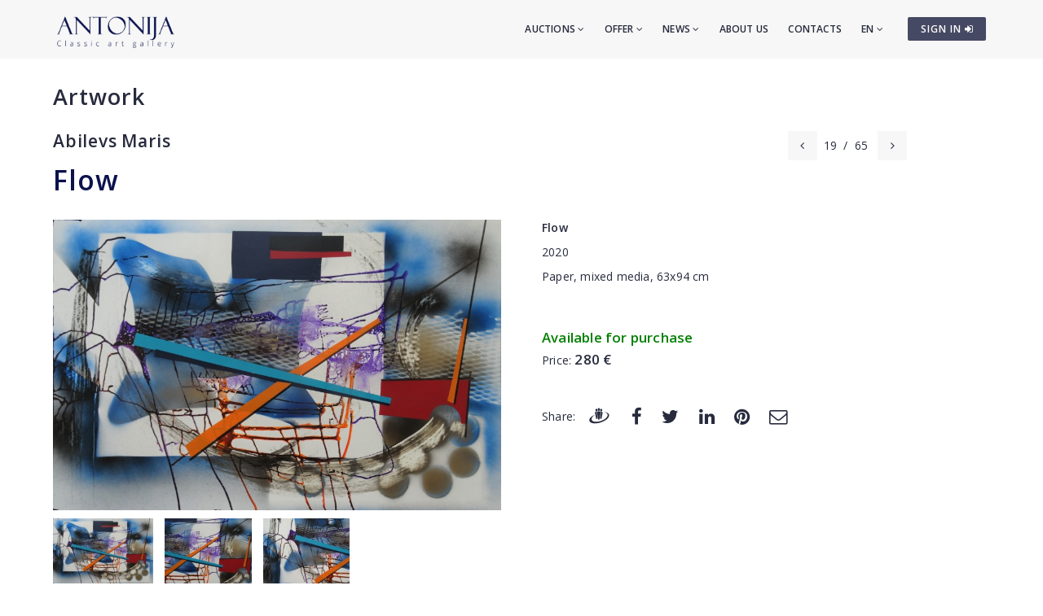

--- FILE ---
content_type: text/html; charset=utf-8
request_url: https://www.antonia.lv/en/artwork/abilevs-maris/flow-9973/
body_size: 6511
content:
<!DOCTYPE html>
<html>
<head>
    <meta charset="utf-8">
    <title>Flow - Abilevs Maris - Classic art gallery ANTONIJA</title>
<meta name="description" content="Flow - Abilevs Maris">
<meta name="keywords" content="Flow, Abilevs Maris, artwork">

    <meta name="viewport" content="width=device-width, initial-scale=1.0"> <!-- , maximum-scale=1.0 -->
    <!--[if IE]><meta http-equiv="X-UA-Compatible" content="IE=edge,chrome=1"><![endif]-->

    <!-- Favicon -->
    <link rel="shortcut icon" type="image/x-icon" href="/favicon.ico">
    <link rel="icon" type="image/png" href="/img/favicon.png">
    <link rel="apple-touch-icon" href="/img/favicon.png">

    <!-- CSS -->
    <link href="/css/bootstrap.min.css" rel="stylesheet" type="text/css">
    <link href="/css/a3v3.min.css" rel="stylesheet" type="text/css">
    <link href="/css/style.min.css" rel="stylesheet" type="text/css">
    <link href="/css/liveauction.min.css" rel="stylesheet" type="text/css">
    <link href="/css/font-awesome.min.css" rel="stylesheet" type="text/css">
    <link href="/css/plugin/animate.min.css" rel="stylesheet" type="text/css">

</head>
<body>

    <!-- Site Wraper -->
    <div class="wrapper">

        <!-- Header -->
        <header id="header" class="header header-light">
            <div class="container header-inner">

                <!-- Logo -->
                <div class="logo">
                    <a href="/">
                        <img class="logo-light" src="/img/logo-white-en.png" alt="Classic art gallery ANTONIJA">
                        <img class="logo-dark" src="/img/logo-black-en.png" alt="Classic art gallery ANTONIJA">
                    </a>
                </div>
                <!-- End Logo -->

                <!-- Rightside Icons -->
                <div class="side-menu-btn">
                    <ul>
                        
                        <li>
                            <a href="https://www.antonia.lv/en/my-account/" title="SIGN IN / CREATE AN ACCOUNT" class="btn btn-md btn-color-a" style="margin-top:21px;padding:6px 9px 6px 16px;font-size:12px;color:#FFF!important">
                                SIGN IN <i class="fa fa-sign-in"></i>
                            </a>
                        </li>
                        
                    </ul>
                </div>
                <!-- End Rightside Icons -->

                <!-- Mobile Navbar Icon -->
                <div class="nav-mobile nav-bar-icon">
                    <span></span>
                </div>
                <!-- End Mobile Navbar Icon -->

                <!-- Navbar Navigation -->
                
<div class="nav-menu">
    <ul class="nav-menu-inner">
        <li>
            <a class="menu-has-sub" href="/en/auction/">Auctions <i class="fa fa-angle-down"></i></a>
            <ul class="sub-dropdown dropdown">
                <li><a href="/en/auction/143/">143. Auction</a></li><li><a href="/en/auction/142/">142. Auction</a></li><li><a href="/en/auction/141/">141. Auction</a></li>
                <li><a href="/en/auction/">All auctions</a></li>
                <li><hr class="dark" /></li>
                <li><a href="/en/auction-records/">Auction record prices</a></li>
                <li><hr class="dark" /></li>
                <li><a href="/en/offer-artwork/">Sell an artwork</a></li>
            </ul>
        </li>
        <li>
            <a class="menu-has-sub" href="/en/offer/">Offer <i class="fa fa-angle-down"></i></a>
            <ul class="sub-dropdown dropdown">
                <li><a href="/en/artwork/">Artwork</a></li>
                <li><a href="/en/graphics/">Graphics</a></li>
                <li><a href="/en/porcelain/">Porcelain</a></li>
                <li><a href="/en/antiques/">Antiques</a></li>
                <li><a href="/en/design/">Design</a></li>
                <li><a href="/en/printed/">Printworks</a></li>
                <li><hr class="dark" /></li>
                <li><a href="/en/artist-catalog/">Artists</a></li>
                <li><a href="/en/themes/">Themes</a></li>
                <li><a href="/en/gift-ideas/">Exclusive gifts</a></li>
                <li><a href="/en/artwork-under-299-eur/">Artworks for 30-300&euro;</a></li>
                <li><hr class="dark" /></li>
                <li><a href="/en/offer-artwork/">Sell an artwork</a></li>
            </ul>
        </li>
        <li>
            <a class="menu-has-sub" href="/en/news/">News <i class="fa fa-angle-down"></i></a>
            <ul class="sub-dropdown dropdown">
                <li><a href="/en/news/">News</a></li>
                <li><a href="/en/exhibitions/">Exhibitions</a></li>
                <li><a href="/en/news/updates/">Additions</a></li>
            </ul>
        </li>
        <li><a href="/en/about-us/">About us</a></li>
        <li><a href="/en/contacts/">Contacts</a></li>

        <li>
            <a class="menu-has-sub" href="/en/artwork/abilevs-maris/flow-9973/">EN <i class="fa fa-angle-down"></i></a>
            <ul class="sub-dropdown dropdown dropdown-lngsw">
            <li><a href="/lv/gleznieciba/abilevs-maris/plusma-9973/" title="Latviski">LV</a></li> <li><a href="/ru/zhivopisj/abilev-maris/techenie-9973/" title="По-русски">RU</a></li> 
            </ul>
        </li>
    </ul>
</div>

                <!-- End Navbar Navigation -->

            </div>
        </header>
        <!-- End Header -->

        <!-- CONTENT -->
        
            <div class="clearfix"></div>
            <div class="spacer-90"></div>
            <div class="container">
            <h2><a href="/en/artwork/">Artwork</a>
</h2>
  <div class="row">
  <div class="col-sm-8">
    <h3 class="inline" style="margin-right:30px"><a href="/en/artwork/abilevs-maris/">Abilevs Maris</a></h3>
    <div class="clearfix spacer-15"></div>
  </div>
  
      <div class="col-sm-4 mb-xs-15">
        <!-- Prev/Next Nav -->
        <div class="pagination-nav text-right text-xs-left">
        <ul>
          <li><a href="/en/artwork/abilevs-maris/untitled-9974/"><i class="fa fa-angle-left"></i></a></li>
          <li>19</li>
          <li>/</li>
          <li>65</li>
          <li><a style="margin-left:4px" href="/en/artwork/abilevs-maris/table-view-9972/"><i class="fa fa-angle-right"></i></a></li>
        </ul>
        </div>
        <!-- End Prev/Next Nav -->
      </div>
      
  </div>
  
<h1 class="inline">Flow</h1>
<br>
<div class="row mt-30">
<div class="col-md-6"><a href="//antonia.lv/images/katalogs/1627554145-plusma_630_xl.jpg" id="zooma" target="_blank" rel="gl"><img id="zoomimg" src="//antonia.lv/images/katalogs/1627554145-plusma_630.jpg" alt="Flow" data-zoom-image="//antonia.lv/images/katalogs/1627554145-plusma_630_xl.jpg"></a><br>
 <div id="ez-gallery"><a href="//antonia.lv/images/katalogs/1627554145-plusma_630_xl.jpg" onclick="return false;"><img class="micro-img zoomimg-thumb" src="//antonia.lv/images/katalogs/1627554145-plusma_630_t.jpg" alt="Flow" medium-img="//antonia.lv/images/katalogs/1627554145-plusma_630.jpg" zoom-image="//antonia.lv/images/katalogs/1627554145-plusma_630_xl.jpg"></a><a href="//antonia.lv/images/katalogs/1627554145-plusma_630_xl.jpg" rel="gl"></a> <a href="//antonia.lv/images/katalogs/1627554145-plusma2_630_xl.jpg" onclick="return false;"><img class="micro-img zoomimg-thumb" src="//antonia.lv/images/katalogs/1627554145-plusma2_630_t.jpg" alt="Flow" medium-img="//antonia.lv/images/katalogs/1627554145-plusma2_630.jpg" zoom-image="//antonia.lv/images/katalogs/1627554145-plusma2_630_xl.jpg"></a><a href="//antonia.lv/images/katalogs/1627554145-plusma2_630_xl.jpg" rel="gl"></a> <a href="//antonia.lv/images/katalogs/1627554145-plusma3_630_xl.jpg" onclick="return false;"><img class="micro-img zoomimg-thumb" src="//antonia.lv/images/katalogs/1627554145-plusma3_630_t.jpg" alt="Flow" medium-img="//antonia.lv/images/katalogs/1627554145-plusma3_630.jpg" zoom-image="//antonia.lv/images/katalogs/1627554145-plusma3_630_xl.jpg"></a><a href="//antonia.lv/images/katalogs/1627554145-plusma3_630_xl.jpg" rel="gl"></a> 
 </div>
<div class="clearfix"></div>
<small class="hint">Zoom +</small>
<div class="spacer-30"></div>
</div>

<div class="col-md-6 mb-30"><p><b>Flow</b></p>
<div><p>2020</p>
<p>Paper, mixed media, 63x94 cm</p></div><br><br><div style="color:green;font-size:120%;margin-bottom:5px"><b>Available for purchase</b></div><div>Price: <b style="font-size:120%;">280 &euro;</b></div><div class="spacer-45"></div>
<div class="row share-this">
 <div class="col-md-12">
  <div class="post-tag pull-left share-icons">
  <p class="inline">Share:</p>

  <a href="https://www.draugiem.lv/say/ext/add.php?title=Flow+-+Abilevs+Maris+-+Classic+art+gallery+ANTONIJA&amp;link=https%3A%2F%2Fwww.antonia.lv%2Fen%2Fartwork%2Fabilevs-maris%2Fflow-9973%2F&amp;&titlePrefix=ANTONIJA" target="_blank" title="Draugiem.lv"><img src="/img/draugiem.svg" style="width:1.8em;height:1.8em;margin-top:-3px"></a>
  <a href="https://www.facebook.com/sharer/sharer.php?u=https%3A%2F%2Fwww.antonia.lv%2Fen%2Fartwork%2Fabilevs-maris%2Fflow-9973%2F" target="_blank" title="Facebook"><i class="fa fa-facebook fa-lg"></i></a>
  <a href="https://twitter.com/intent/tweet?text=Flow+-+Abilevs+Maris+-+Classic+art+gallery+ANTONIJA&amp;url=https%3A%2F%2Fwww.antonia.lv%2Fen%2Fartwork%2Fabilevs-maris%2Fflow-9973%2F" target="_blank" title="Twitter"><i class="fa fa-twitter fa-lg"></i></a>
  <a href="https://www.linkedin.com/shareArticle?mini=true&amp;url=https%3A%2F%2Fwww.antonia.lv%2Fen%2Fartwork%2Fabilevs-maris%2Fflow-9973%2F&amp;title=Flow+-+Abilevs+Maris+-+Classic+art+gallery+ANTONIJA&amp;source=antonia.lv" target="_blank" title="LinkedIn"><i class="fa fa-linkedin fa-lg"></i></a>
  <a href="https://www.pinterest.com/pin/create/button/?url=https%3A%2F%2Fwww.antonia.lv%2Fen%2Fartwork%2Fabilevs-maris%2Fflow-9973%2F&amp;media=http://www.antonia.lv/images/katalogs/1627554145-plusma_630_xl.jpg&amp;description=Flow+-+Abilevs+Maris+-+Classic+art+gallery+ANTONIJA" target="_blank" title="Pinterest"><i class="fa fa-pinterest fa-lg"></i></a>
  <a href="mailto:?subject=Flow%20-%20Abilevs%20Maris%20-%20Classic%20art%20gallery%20ANTONIJA&amp;body=ANTONIJA%0AFlow%20-%20Abilevs%20Maris%20-%20Classic%20art%20gallery%20ANTONIJA%0Ahttps%3A%2F%2Fwww.antonia.lv%2Fen%2Fartwork%2Fabilevs-maris%2Fflow-9973%2F" title="Send to email"><i class="fa fa-envelope-o fa-lg"></i></a>
  
  </div>
  <div class="clearfix"></div>
 </div>
</div>

</div>
</div>

<div class="clearfix"></div>
<div class="spacer-45"></div>
<hr>
<div class="spacer-15"></div>

<p>Other works of this artist:</p>

<div class="row">
  <div class="col-sm-2 text-left hidden-xs">
  <a href="/en/artwork/abilevs-maris/untitled-9974/"><span class="maksl-darbs-prev tipped" data-title="&lt;img class=&quot;micro-img&quot; src=&quot;//antonia.lv/images/katalogs/1627554588-bez-nosaukuma_891_t.jpg&quot; alt=&quot;Untitled&quot;&gt;&lt;br&gt;Untitled" data-tipper-options='{"direction":"top"}'>&lsaquo;</span></a>
  </div>
  <div class="col-sm-8 text-center">
  <a href="/en/artwork/abilevs-maris/juna-11304/"><img class="micro-img tipped img-box" src="//antonia.lv/images/katalogs/1679664964555-maris-abilevs-1956_423_t.jpg" data-title="Juna" data-tipper-options='{"direction":"top"}' alt="Juna"></a><a href="/en/artwork/abilevs-maris/old-riga-in-winter-10660/"><img class="micro-img tipped img-box" src="//antonia.lv/images/katalogs/1655289078343-maris-abilevs-1956_336_t.jpg" data-title="Old Riga in winter" data-tipper-options='{"direction":"top"}' alt="Old Riga in winter"></a><a href="/en/artwork/abilevs-maris/old-riga-10659/"><img class="micro-img tipped img-box" src="//antonia.lv/images/katalogs/1655289047344-maris-abilevs-1956_449_t.jpg" data-title="Old Riga" data-tipper-options='{"direction":"top"}' alt="Old Riga"></a><a href="/en/artwork/abilevs-maris/old-riga-10658/"><img class="micro-img tipped img-box" src="//antonia.lv/images/katalogs/1655288913970-maris-abilevs-1956_310_t.jpg" data-title="Old Riga" data-tipper-options='{"direction":"top"}' alt="Old Riga"></a><a href="/en/artwork/abilevs-maris/morning-dawn-10657/"><img class="micro-img tipped img-box" src="//antonia.lv/images/katalogs/1655288877269-maris-abilevs-1956_46_t.jpg" data-title="Morning dawn" data-tipper-options='{"direction":"top"}' alt="Morning dawn"></a><a href="/en/artwork/abilevs-maris/riga-10656/"><img class="micro-img tipped img-box" src="//antonia.lv/images/katalogs/1655288715623-maris-abilevs-1956_659_t.jpg" data-title="Riga" data-tipper-options='{"direction":"top"}' alt="Riga"></a><a href="/en/artwork/abilevs-maris/good-morning-10655/"><img class="micro-img tipped img-box" src="//antonia.lv/images/katalogs/1655288663141-maris-abilevs-1956_460_t.jpg" data-title="Good morning" data-tipper-options='{"direction":"top"}' alt="Good morning"></a><a href="/en/artwork/abilevs-maris/silence-in-the-morning-10654/"><img class="micro-img tipped img-box" src="//antonia.lv/images/katalogs/1655288325776-maris-abilevs-1956_890_t.jpg" data-title="Silence in the morning" data-tipper-options='{"direction":"top"}' alt="Silence in the morning"></a><a href="/en/artwork/abilevs-maris/morning-opposition-10653/"><img class="micro-img tipped img-box" src="//antonia.lv/images/katalogs/1655288286783-maris-abilevs-1956_507_t.jpg" data-title="Morning opposition" data-tipper-options='{"direction":"top"}' alt="Morning opposition"></a><a href="/en/artwork/abilevs-maris/juna-10628/"><img class="micro-img tipped img-box" src="//antonia.lv/images/katalogs/1655284279217-maris-abilevs-1956_475_t.jpg" data-title="Juna" data-tipper-options='{"direction":"top"}' alt="Juna"></a><a href="/en/artwork/abilevs-maris/gone-to-nowhere-9983/"><img class="micro-img tipped img-box" src="//antonia.lv/images/katalogs/1627564425_735_t.jpg" data-title="Gone to nowhere" data-tipper-options='{"direction":"top"}' alt="Gone to nowhere"></a><a href="/en/artwork/abilevs-maris/road-to-nowhere-9982/"><img class="micro-img tipped img-box" src="//antonia.lv/images/katalogs/1627564412_795_t.jpg" data-title="Road to nowhere" data-tipper-options='{"direction":"top"}' alt="Road to nowhere"></a><a href="/en/artwork/abilevs-maris/my-riga-9980/"><img class="micro-img tipped img-box" src="//antonia.lv/images/katalogs/1627562546_764_t.jpg" data-title="My Riga" data-tipper-options='{"direction":"top"}' alt="My Riga"></a><a href="/en/artwork/abilevs-maris/dreams-9978/"><img class="micro-img tipped img-box" src="//antonia.lv/images/katalogs/1627555650-sapnis_810_t.jpg" data-title="Dreams" data-tipper-options='{"direction":"top"}' alt="Dreams"></a><a href="/en/artwork/abilevs-maris/ladder-9977/"><img class="micro-img tipped img-box" src="//antonia.lv/images/katalogs/1627555552-kapnes_191_t.jpg" data-title="Ladder" data-tipper-options='{"direction":"top"}' alt="Ladder"></a><a href="/en/artwork/abilevs-maris/sunset-9976/"><img class="micro-img tipped img-box" src="//antonia.lv/images/katalogs/1627555278-saullekts_813_t.jpg" data-title="Sunset" data-tipper-options='{"direction":"top"}' alt="Sunset"></a><a href="/en/artwork/abilevs-maris/sunrise-9975/"><img class="micro-img tipped img-box" src="//antonia.lv/images/katalogs/1627554710-saulriets_195_t.jpg" data-title="Sunrise" data-tipper-options='{"direction":"top"}' alt="Sunrise"></a><a href="/en/artwork/abilevs-maris/untitled-9974/"><img class="micro-img tipped img-box" src="//antonia.lv/images/katalogs/1627554588-bez-nosaukuma_891_t.jpg" data-title="Untitled" data-tipper-options='{"direction":"top"}' alt="Untitled"></a><a href="/en/artwork/abilevs-maris/flow-9973/"><img class="micro-img tipped img-active-box" src="//antonia.lv/images/katalogs/1627554145-plusma_630_t.jpg" data-title="Flow" data-tipper-options='{"direction":"top"}' alt="Flow"></a><a href="/en/artwork/abilevs-maris/table-view-9972/"><img class="micro-img tipped img-box" src="//antonia.lv/images/katalogs/1627553363-galda-skats_205_t.jpg" data-title="Table view" data-tipper-options='{"direction":"top"}' alt="Table view"></a><a href="/en/artwork/abilevs-maris/lace-9971/"><img class="micro-img tipped img-box" src="//antonia.lv/images/katalogs/1627553224-mezgines_410_t.jpg" data-title="Lace" data-tipper-options='{"direction":"top"}' alt="Lace"></a><a href="/en/artwork/abilevs-maris/window-9970/"><img class="micro-img tipped img-box" src="//antonia.lv/images/katalogs/1627552947-logs_143_t.jpg" data-title="Window" data-tipper-options='{"direction":"top"}' alt="Window"></a><a href="/en/artwork/abilevs-maris/norina-9941/"><img class="micro-img tipped img-box" src="//antonia.lv/images/katalogs/1627045969-norina_848_t.jpg" data-title="Norina" data-tipper-options='{"direction":"top"}' alt="Norina"></a><a href="/en/artwork/abilevs-maris/what-will-you-say-9940/"><img class="micro-img tipped img-box" src="//antonia.lv/images/katalogs/1627045737-ko-tu-teiksi_518_t.jpg" data-title="What will you say?" data-tipper-options='{"direction":"top"}' alt="What will you say?"></a><a href="/en/artwork/abilevs-maris/reflection-9939/"><img class="micro-img tipped img-box" src="//antonia.lv/images/katalogs/1627045599-atspogulojums_115_t.jpg" data-title="Reflection" data-tipper-options='{"direction":"top"}' alt="Reflection"></a><a href="/en/artwork/abilevs-maris/dawn-9938/"><img class="micro-img tipped img-box" src="//antonia.lv/images/katalogs/1627045353-ritausma_828_t.jpg" data-title="Dawn" data-tipper-options='{"direction":"top"}' alt="Dawn"></a><a href="/en/artwork/abilevs-maris/dance-9937/"><img class="micro-img tipped img-box" src="//antonia.lv/images/katalogs/1627045190-deja_292_t.jpg" data-title="Dance" data-tipper-options='{"direction":"top"}' alt="Dance"></a><a href="/en/artwork/abilevs-maris/dawn-9936/"><img class="micro-img tipped img-box" src="//antonia.lv/images/katalogs/1627043541-ritausma_573_t.jpg" data-title="Dawn" data-tipper-options='{"direction":"top"}' alt="Dawn"></a><a href="/en/artwork/abilevs-maris/where-are-you-9935/"><img class="micro-img tipped img-box" src="//antonia.lv/images/katalogs/1627043354-kur-tu-esi_752_t.jpg" data-title="Where are you?" data-tipper-options='{"direction":"top"}' alt="Where are you?"></a><a href="/en/artwork/abilevs-maris/good-morning-9933/"><img class="micro-img tipped img-box" src="//antonia.lv/images/katalogs/1627042609-labrit_211_t.jpg" data-title="Good morning" data-tipper-options='{"direction":"top"}' alt="Good morning"></a><a href="/en/artwork/abilevs-maris/xxx-9932/"><img class="micro-img tipped img-box" src="//antonia.lv/images/katalogs/1627042381-xxx_288_t.jpg" data-title="XXX" data-tipper-options='{"direction":"top"}' alt="XXX"></a><a href="/en/artwork/abilevs-maris/silence-9931/"><img class="micro-img tipped img-box" src="//antonia.lv/images/katalogs/1627042213-klusums_429_t.jpg" data-title="Silence" data-tipper-options='{"direction":"top"}' alt="Silence"></a><a href="/en/artwork/abilevs-maris/mood-9930/"><img class="micro-img tipped img-box" src="//antonia.lv/images/katalogs/1627042031-garastavoklis_952_t.jpg" data-title="Mood" data-tipper-options='{"direction":"top"}' alt="Mood"></a><a href="/en/artwork/abilevs-maris/la-coquette-9929/"><img class="micro-img tipped img-box" src="//antonia.lv/images/katalogs/1627041832-la-coquette_105_t.jpg" data-title="La coquette" data-tipper-options='{"direction":"top"}' alt="La coquette"></a><a href="/en/artwork/abilevs-maris/easy-9928/"><img class="micro-img tipped img-box" src="//antonia.lv/images/katalogs/1627041714-vieglak_256_t.jpg" data-title="Easy" data-tipper-options='{"direction":"top"}' alt="Easy"></a><a href="/en/artwork/abilevs-maris/apple-of-eden-9927/"><img class="micro-img tipped img-box" src="//antonia.lv/images/katalogs/1627041387_298_t.jpg" data-title="Apple of Eden" data-tipper-options='{"direction":"top"}' alt="Apple of Eden"></a><a href="/en/artwork/abilevs-maris/space-9926/"><img class="micro-img tipped img-box" src="//antonia.lv/images/katalogs/1627041134-kosmos_827_t.jpg" data-title="Space" data-tipper-options='{"direction":"top"}' alt="Space"></a><a href="/en/artwork/abilevs-maris/tell-me-more-9925/"><img class="micro-img tipped img-box" src="//antonia.lv/images/katalogs/1627040923-pastasti-man_827_t.jpg" data-title="Tell me more" data-tipper-options='{"direction":"top"}' alt="Tell me more"></a><a href="/en/artwork/abilevs-maris/le-soleil-9924/"><img class="micro-img tipped img-box" src="//antonia.lv/images/katalogs/1627040594-le-soleil_507_t.jpg" data-title="Le Soleil" data-tipper-options='{"direction":"top"}' alt="Le Soleil"></a><a href="/en/artwork/abilevs-maris/nymphets-9923/"><img class="micro-img tipped img-box" src="//antonia.lv/images/katalogs/1627040458-nimfetes_803_t.jpg" data-title="Nymphets" data-tipper-options='{"direction":"top"}' alt="Nymphets"></a><a href="/en/artwork/abilevs-maris/diva-9922/"><img class="micro-img tipped img-box" src="//antonia.lv/images/katalogs/1627040311-diva_105_t.jpg" data-title="Diva" data-tipper-options='{"direction":"top"}' alt="Diva"></a><a href="/en/artwork/abilevs-maris/centrifuge-9921/"><img class="micro-img tipped img-box" src="//antonia.lv/images/katalogs/1627040181-centrifuga_793_t.jpg" data-title="Centrifuge" data-tipper-options='{"direction":"top"}' alt="Centrifuge"></a><a href="/en/artwork/abilevs-maris/bubbly-9920/"><img class="micro-img tipped img-box" src="//antonia.lv/images/katalogs/1627039962-burbuli_323_t.jpg" data-title="Bubbly" data-tipper-options='{"direction":"top"}' alt="Bubbly"></a><a href="/en/artwork/abilevs-maris/look-at-me-9919/"><img class="micro-img tipped img-box" src="//antonia.lv/images/katalogs/1627039748-burbuli_302_t.jpg" data-title="Look at me" data-tipper-options='{"direction":"top"}' alt="Look at me"></a><a href="/en/artwork/abilevs-maris/venus-9918/"><img class="micro-img tipped img-box" src="//antonia.lv/images/katalogs/1627039540-venera_777_t.jpg" data-title="Venus" data-tipper-options='{"direction":"top"}' alt="Venus"></a><a href="/en/artwork/abilevs-maris/mirror-mirror-on-the-wall-9917/"><img class="micro-img tipped img-box" src="//antonia.lv/images/katalogs/1627038264-spogulis-pie-sienas_506_t.jpg" data-title="Mirror, mirror on the wall" data-tipper-options='{"direction":"top"}' alt="Mirror, mirror on the wall"></a><a href="/en/artwork/abilevs-maris/dance-9916/"><img class="micro-img tipped img-box" src="//antonia.lv/images/katalogs/1627038045-deja_855_t.jpg" data-title="Dance" data-tipper-options='{"direction":"top"}' alt="Dance"></a><a href="/en/artwork/abilevs-maris/full-moon-9915/"><img class="micro-img tipped img-box" src="//antonia.lv/images/katalogs/1627037897-pilnmeness_606_t.jpg" data-title="Full moon" data-tipper-options='{"direction":"top"}' alt="Full moon"></a><a href="/en/artwork/abilevs-maris/sunny-9914/"><img class="micro-img tipped img-box" src="//antonia.lv/images/katalogs/1627036496-saulaini_452_t.jpg" data-title="Sunny" data-tipper-options='{"direction":"top"}' alt="Sunny"></a><a href="/en/artwork/abilevs-maris/cosmopolitan-9913/"><img class="micro-img tipped img-box" src="//antonia.lv/images/katalogs/1627036311-cosmopolitan_249_t.jpg" data-title="Cosmopolitan" data-tipper-options='{"direction":"top"}' alt="Cosmopolitan"></a><a href="/en/artwork/abilevs-maris/yes-9877/"><img class="micro-img tipped img-box" src="//antonia.lv/images/katalogs/1625746812-ja_560_t.jpg" data-title="Yes" data-tipper-options='{"direction":"top"}' alt="Yes"></a><a href="/en/artwork/abilevs-maris/morning-9858/"><img class="micro-img tipped img-box" src="//antonia.lv/images/katalogs/1624886535615-maris-abilevs-1956_146_t.jpg" data-title="Morning" data-tipper-options='{"direction":"top"}' alt="Morning"></a><a href="/en/artwork/abilevs-maris/sadness-9857/"><img class="micro-img tipped img-box" src="//antonia.lv/images/katalogs/1624886355703-maris-abilevs-1956_452_t.jpg" data-title="Sadness" data-tipper-options='{"direction":"top"}' alt="Sadness"></a><a href="/en/artwork/abilevs-maris/96-9856/"><img class="micro-img tipped img-box" src="//antonia.lv/images/katalogs/1624886310514-maris-abilevs-1956_813_t.jpg" data-title="96" data-tipper-options='{"direction":"top"}' alt="96"></a><a href="/en/artwork/abilevs-maris/dawn-9855/"><img class="micro-img tipped img-box" src="//antonia.lv/images/katalogs/1624885562648-maris-abilevs-1956_420_t.jpg" data-title="Dawn" data-tipper-options='{"direction":"top"}' alt="Dawn"></a><a href="/en/artwork/abilevs-maris/silence-9476/"><img class="micro-img tipped img-box" src="//antonia.lv/images/katalogs/1605345360287-maris-abilevs-1956_277_t.jpg" data-title="Silence" data-tipper-options='{"direction":"top"}' alt="Silence"></a><a href="/en/artwork/abilevs-maris/triptych-9475/"><img class="micro-img tipped img-box" src="//antonia.lv/images/katalogs/1605345314422-maris-abilevs-1956_462_t.jpg" data-title="Triptych" data-tipper-options='{"direction":"top"}' alt="Triptych"></a><a href="/en/artwork/abilevs-maris/triptych-silence-9474/"><img class="micro-img tipped img-box" src="//antonia.lv/images/katalogs/1605345261296-maris-abilevs-1956_914_t.jpg" data-title="Triptych &quot;Silence&quot;" data-tipper-options='{"direction":"top"}' alt="Triptych &quot;Silence&quot;"></a><a href="/en/artwork/abilevs-maris/silence-9473/"><img class="micro-img tipped img-box" src="//antonia.lv/images/katalogs/1605345203636-maris-abilevs-1956_828_t.jpg" data-title="Silence" data-tipper-options='{"direction":"top"}' alt="Silence"></a><a href="/en/artwork/abilevs-maris/terracotta-9442/"><img class="micro-img tipped img-box" src="//antonia.lv/images/katalogs/1604307400725-maris-abilevs-1956_162_t.jpg" data-title="Terracotta" data-tipper-options='{"direction":"top"}' alt="Terracotta"></a><a href="/en/artwork/abilevs-maris/riga-9441/"><img class="micro-img tipped img-box" src="//antonia.lv/images/katalogs/1604307336908-maris-abilevs-1956_780_t.jpg" data-title="Riga" data-tipper-options='{"direction":"top"}' alt="Riga"></a><a href="/en/artwork/abilevs-maris/riga-9440/"><img class="micro-img tipped img-box" src="//antonia.lv/images/katalogs/1604307296595-maris-abilevs-1956_59_t.jpg" data-title="Riga" data-tipper-options='{"direction":"top"}' alt="Riga"></a><a href="/en/artwork/abilevs-maris/riga-9439/"><img class="micro-img tipped img-box" src="//antonia.lv/images/katalogs/1604307169139-maris-abilevs-1956_405_t.jpg" data-title="Riga" data-tipper-options='{"direction":"top"}' alt="Riga"></a><a href="/en/artwork/abilevs-maris/bridge-9437/"><img class="micro-img tipped img-box" src="//antonia.lv/images/katalogs/1604307062819-maris-abilevs-1956_275_t.jpg" data-title="Bridge" data-tipper-options='{"direction":"top"}' alt="Bridge"></a><a href="/en/artwork/abilevs-maris/gatehouse-9436/"><img class="micro-img tipped img-box" src="//antonia.lv/images/katalogs/1604306963336-maris-abilevs-1956_516_t.jpg" data-title="Gatehouse" data-tipper-options='{"direction":"top"}' alt="Gatehouse"></a>
  </div>
  <div class="col-sm-2 text-right hidden-xs">
  <a href="/en/artwork/abilevs-maris/table-view-9972/"><span class="maksl-darbs-next tipped" data-title="&lt;img class=&quot;micro-img mr-0&quot; src=&quot;//antonia.lv/images/katalogs/1627553363-galda-skats_205_t.jpg&quot; alt=&quot;Table view&quot;&gt;&lt;br&gt;Table view" data-tipper-options='{"direction":"top"}'>&rsaquo;</span></a>
  </div>
 </div>
 <div class="clearfix ptb-30"></div>
            </div>
            <div class="clearfix"></div>
            <div class="spacer-30"></div>
            
        <div class="clearfix"></div>
        <!-- END CONTENT -->

        <!-- FOOTER -->
        <footer class="footer pt-80">
            <div class="container">
                <div class="row">
                    <!-- Logo -->
                    <div class="col-md-3 mb-45">
                        <a class="footer-logo" href="/">
                            <img src="/img/logo-black.png" alt="Classic art gallery ANTONIJA"></a>
                    </div>
                    <!-- Logo -->

                    <!-- About -->
                    <div class="col-md-9 mb-45">
                        <p class="mb-xs-0">Classic Art Gallery “ANTONIJA” has been active since 1991. Gallery mainly specializes in modern and contemporary art and also exhibiting emerging artists.
                   The gallery buys and sells paintings of ancient and modern masters, and also organizes auctions.</p>
                        <p><a class="btn-link-a" href="/en/about-us/">More about gallery</a></p>
                    </div>
                    <!-- End About -->

                </div>
                <!--Footer Info -->
                <div class="row footer-info mb-60">
                
<div class="col-md-4 col-sm-6 mb-30">
    <ul class="link">
        <li><a href="/en/">Home</a></li>
        <li><hr /></li>
        <li><a href="/en/auction/">Auctions</a></li>
        <li><hr /></li>
        <li><a href="/en/artwork/">Artwork</a></li>
        <li><a href="/en/graphics/">Graphics</a></li>
        <li><a href="/en/porcelain/">Porcelain</a></li>
        <li><a href="/en/antiques/">Antiques</a></li>
        <li><a href="/en/design/">Design</a></li>
        <li><a href="/en/printed/">Printworks</a></li>
        <li><hr /></li>
        <li><a href="/en/artist-catalog/">Artists</a></li>
        <li><a href="/en/themes/">Themes</a></li>
        <li><a href="/en/gift-ideas/">Exclusive gifts</a></li>
        <li><a href="/en/artwork-under-299-eur/">Artworks for 30-300&euro;</a></li>
        <li><hr /></li>
        <li><a href="/en/offer-artwork/">Sell an artwork</a></li>
    </ul>
</div>
<div class="col-md-4 col-sm-6 mb-60">
    <ul class="link">
        <li><a href="/en/news/">News</a></li>
        <li><a href="/en/exhibitions/">Exhibitions</a></li>
        <li><a href="/en/news/updates/">Additions</a></li>
        <li><hr /></li>
        <li><a href="/en/about-us/">About us</a></li>
        <li><a href="/en/our-friends/">Our friends</a></li>
        <li><a href="/en/contacts/">Contacts</a></li>
        <li><hr /></li>  
        <li><a href="https://www.antonia.lv/en/my-account/">Sign in</a></li>
        <li><a href="https://www.antonia.lv/en/my-account/create-account/">Register</a></li>
        <li><a href="https://www.antonia.lv/en/my-account/retrieve-password/">Forgot password?</a></li>
        
    </ul>
</div>

                    <div class="col-md-4 col-sm-12">
                        <h4>Contact information</h4>
                        <p><b>Classic art gallery "Antonija"</b><br>SIA "Klasiskās Mākslas Galerija"</p>
<p><a href="https://goo.gl/maps/hsixYBwv7tw" target="_blank">Brivibas street 142, Riga<br>LV-1012, Latvia</a></p>
<ul class="link-small">
    <li><p class="pt-5"></p></li>
    <li><a href="mailto:galerija@antonia.lv"><i class="fa fa-envelope-o left"></i>galerija@antonia.lv</a></li>
    <li><a href="mailto:gallery.antonia@gmail.com"><i class="fa fa-envelope-o left"></i>gallery.antonia@gmail.com</a></li>
    <li><p class="pt-5"></p></li>
    <li><a href="tel:+37167338927"><i class="fa fa-phone left"></i>+371 67338927</a></li>
    <li><a href="tel:+37129210081"><i class="fa fa-phone left"></i>+371 29210081</a></li>
</ul>
<br>
<h6>Open hours:</h6>
<ul class="link-small">
    <li>Monday - friday: 10:00 - 18:00</li>
    <li>Saturday: 11:00 - 16:00</li>
    <li>Sunday: closed</li>
</ul>
<div class="clearfix mb-30"></div>
<ul class="social">
    <li><a target="_blank" title="Antonija @ Twitter" href="https://www.twitter.com/"><i class="fa fa-twitter"></i></a></li>
    <li><a target="_blank" title="Antonija @ Instagram" href="https://instagram.com/"><i class="fa fa-instagram"></i></a></li>
    <li><a target="_blank" title="Antonija @ Facebook" href="https://www.facebook.com/"><i class="fa fa-facebook"></i></a></li>
    <li><a target="_blank" title="Antonija @ Google+" href="https://plus.google.com/"><i class="fa fa-google-plus"></i></a></li>
    <li><a target="_blank" title="Antonija @ Draugiem.lv" href="https://www.draugiem.lv/"><img src="/img/draugiem.svg" class="ftr-draugiem-svg"></a></li>
</ul>
<br>
<p><a href="https://www.antonia.lv/card/"><img src="/images/visacard.jpg" border="0" alt="VISA"> <img src="/images/mastercard.jpg" alt="MASTERCARD"></a></p>
                    </div>
                </div>

                <!-- End Footer Info -->
            </div>

            <hr />

            <!-- Copyright -->
            <section class="copyright ptb-30">
                <div class="container">
                    <p><img class="ftr-counter-img" src="/count/index.php?x=1769645712" alt="Counter"></p>
                    <p>&copy; Classic art gallery ANTONIJA</p>
                </div>
            </section>
            <!-- End Copyright -->

        </footer>
        <!-- END FOOTER -->

        <!-- Scroll Top -->
        <a class="scroll-top">
            <i class="fa fa-angle-up"></i>
        </a>
        <!-- End Scroll Top -->

    </div>
    <!-- Site Wraper End -->

    <!-- JS -->
    <script src="/js/jquery-1.11.2.min.js" type="text/javascript"></script>
    <script src="/js/js.cookie.js" type="text/javascript"></script>
    <script src="/js/common.js" type="text/javascript"></script>
    <script src="/js/plugin/jquery.easing.js" type="text/javascript"></script>
    <script src="/js/bootstrap.min.js" type="text/javascript"></script>
    <script src="/js/plugin/jquery.flexslider.js" type="text/javascript"></script>
    <script src="/js/plugin/jquery.fitvids.js" type="text/javascript"></script>
    <script src="/js/plugin/jquery.viewportchecker.js" type="text/javascript"></script>
    <script src="/js/plugin/jquery.stellar.min.js" type="text/javascript"></script>
    <script src="/js/plugin/wow.min.js" type="text/javascript"></script>
    <script src="/js/plugin/jquery.colorbox-min.js" type="text/javascript"></script>
    <script src="/js/plugin/owl.carousel.min.js" type="text/javascript"></script>
    <script src="/js/plugin/isotope.pkgd.min.js" type="text/javascript"></script>
    <script src="/js/plugin/masonry.pkgd.min.js" type="text/javascript"></script>
    <script src="/js/plugin/imagesloaded.pkgd.min.js" type="text/javascript"></script>
    <script src="/js/plugin/sidebar-menu.js" type="text/javascript"></script>
    <script src="/js/plugin/jquery.fs.tipper.min.js" type="text/javascript"></script>
    <script src="/js/plugin/mediaelement-and-player.min.js"></script>
    <script src="/js/theme.min.js" type="text/javascript"></script>
    <script src="/js/navigation.min.js" type="text/javascript"></script>

<script type="text/javascript">
$(document).ready(function(){

  var zoomImageAnchor = $("#zooma");
  var zoomImage = $("#zoomimg");

  $(".zoomimg-thumb").on("click", function(){
      zoomImageAnchor.attr("href", $(this).attr("zoom-image"));
      zoomImage.attr("src", $(this).attr("medium-img"));
      zoomImage.attr("data-zoom-image", $(this).attr("zoom-image"));
  });

});
</script>

<script type="text/javascript">
var gaJsHost = (("https:" == document.location.protocol) ? "https://ssl." : "http://www.");
document.write(unescape("%3Cscript src='" + gaJsHost + "google-analytics.com/ga.js' type='text/javascript'%3E%3C/script%3E"));
</script>
<script type="text/javascript">
try {
var pageTracker = _gat._getTracker("UA-3396829-17");
pageTracker._trackPageview();
} catch(err) {}</script>

<p id="is-small-screen"></p>
</body>
</html>